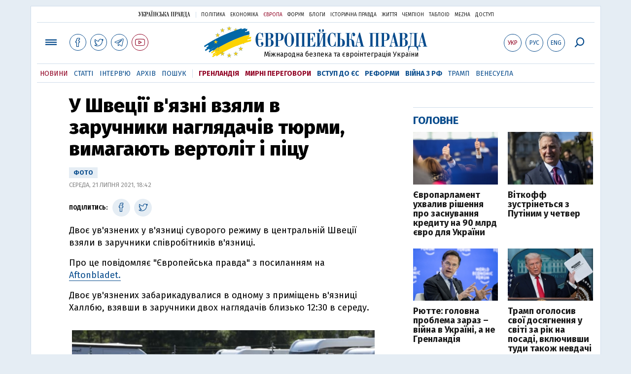

--- FILE ---
content_type: text/html; charset=utf-8
request_url: https://www.google.com/recaptcha/api2/aframe
body_size: 247
content:
<!DOCTYPE HTML><html><head><meta http-equiv="content-type" content="text/html; charset=UTF-8"></head><body><script nonce="TwrL-bepN0xvjGPCcmdLew">/** Anti-fraud and anti-abuse applications only. See google.com/recaptcha */ try{var clients={'sodar':'https://pagead2.googlesyndication.com/pagead/sodar?'};window.addEventListener("message",function(a){try{if(a.source===window.parent){var b=JSON.parse(a.data);var c=clients[b['id']];if(c){var d=document.createElement('img');d.src=c+b['params']+'&rc='+(localStorage.getItem("rc::a")?sessionStorage.getItem("rc::b"):"");window.document.body.appendChild(d);sessionStorage.setItem("rc::e",parseInt(sessionStorage.getItem("rc::e")||0)+1);localStorage.setItem("rc::h",'1768997381221');}}}catch(b){}});window.parent.postMessage("_grecaptcha_ready", "*");}catch(b){}</script></body></html>